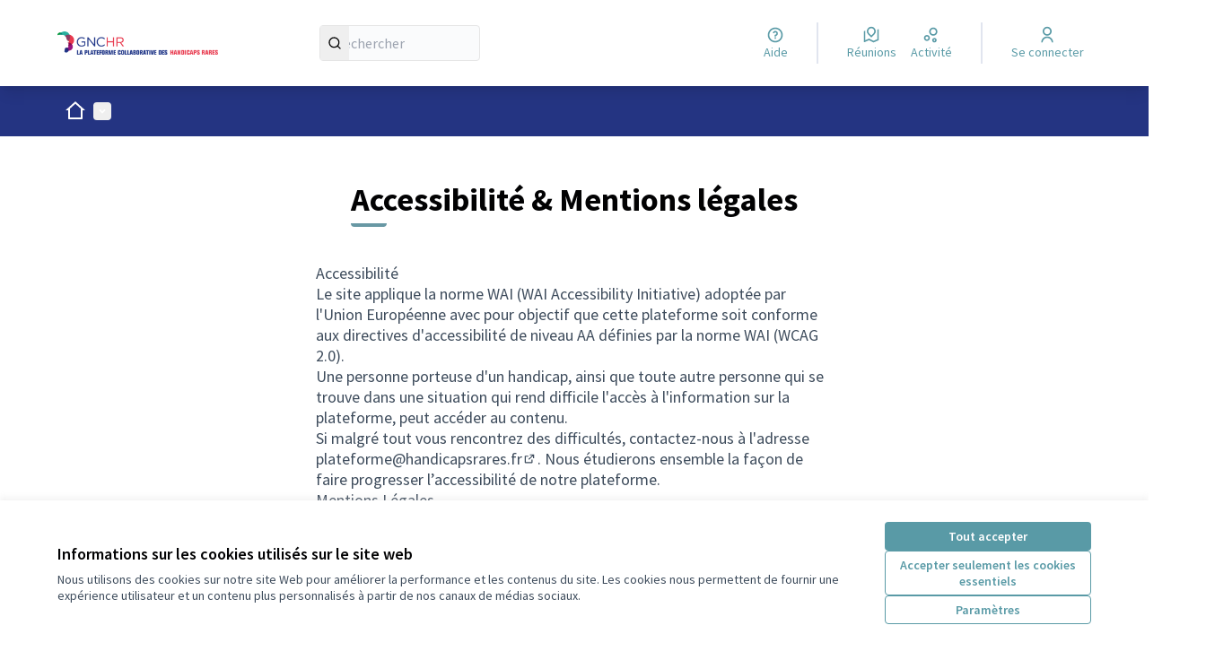

--- FILE ---
content_type: text/html; charset=utf-8
request_url: https://plateforme.handicapsrares.fr/pages/accessibility
body_size: 12362
content:

<!DOCTYPE html>
<html lang="fr" dir="ltr" class="no-js">
  <head>
    <title>Accessibilité &amp; Mentions légales - Plateforme Handicaps Rares</title>
    <meta name="csrf-param" content="authenticity_token" />
<meta name="csrf-token" content="JQg5UeAfjoagIKi0Adn88oBEj7kRQqLGMcPkso_ianiyafyaR_PelljZ4PTeepmTPBLgLiL6bzxLUtYKevsc2g" />

<meta name="viewport" content="width=device-width, initial-scale=1.0">
  <link rel="alternate" href="https://plateforme.handicapsrares.fr/pages/accessibility?format=html&amp;locale=fr" hreflang="fr">

<meta name="twitter:card" content="summary_large_image">
<meta name="twitter:site" content="@">
<meta name="twitter:title" content="Accessibilité &amp; Mentions légales - Plateforme Handicaps Rares">
<meta name="twitter:description" content="AccessibilitéLe site applique la norme WAI (WAI Accessibility Initiative) adoptée par l'Union Européenne avec pour objectif que cette plateforme soit conforme aux directives d'accessibilité de niveau AA définies par la norme WAI (WCAG 2.0).Une personne porteuse d'un handicap, ainsi que toute autre personne qui se trouve dans une situation qui rend difficile l'accès à l'information sur la plateforme, peut accéder au contenu.Si malgré tout vous rencontrez des difficultés, contactez-nous à l'adresse plateforme@handicapsrares.fr. Nous étudierons ensemble la façon de faire progresser l’accessibilité de notre plateforme.Mentions LégalesÉditeur/Propriétaire : Groupement National de Coopération Handicaps Rares (GNCHR)Siège : 3 rue de Metz, 75010 ParisTél. : 01 40 19 14 73Courriel : contact@gnchr.frDirection de la publicationNom : SEBILOPrénom : GwénaëlleAdresse : 3 rue de Metz, 75010 ParisTél. : 01 40 19 14 73Courriel : contact@gnchr.frConception/réalisationOpen Source Politics grâce au logiciel libre de démocratie participative Decidim.Vous pouvez trouver son code source sur https://github.com/OpenSourcePolitics/decidim.Hébergement : OVH SAS, 2 rue Kellermann, 59100 RoubaixIllustrations : pas de crédits">
<meta name="twitter:image" content="https://plateforme.handicapsrares.fr/rails/active_storage/blobs/redirect/eyJfcmFpbHMiOnsibWVzc2FnZSI6IkJBaHBBb1lGIiwiZXhwIjpudWxsLCJwdXIiOiJibG9iX2lkIn19--5ca4353ac993c97008cdf4026c811dfc73b36440/Capture_d_e%CC%81cran_2020-11-06_a%CC%80_13.29.58.png">

<meta property="og:url" content="https://plateforme.handicapsrares.fr/pages/accessibility">
<meta property="og:type" content="article">
<meta property="og:title" content="Accessibilité &amp; Mentions légales - Plateforme Handicaps Rares">
<meta property="og:description" content="AccessibilitéLe site applique la norme WAI (WAI Accessibility Initiative) adoptée par l'Union Européenne avec pour objectif que cette plateforme soit conforme aux directives d'accessibilité de niveau AA définies par la norme WAI (WCAG 2.0).Une personne porteuse d'un handicap, ainsi que toute autre personne qui se trouve dans une situation qui rend difficile l'accès à l'information sur la plateforme, peut accéder au contenu.Si malgré tout vous rencontrez des difficultés, contactez-nous à l'adresse plateforme@handicapsrares.fr. Nous étudierons ensemble la façon de faire progresser l’accessibilité de notre plateforme.Mentions LégalesÉditeur/Propriétaire : Groupement National de Coopération Handicaps Rares (GNCHR)Siège : 3 rue de Metz, 75010 ParisTél. : 01 40 19 14 73Courriel : contact@gnchr.frDirection de la publicationNom : SEBILOPrénom : GwénaëlleAdresse : 3 rue de Metz, 75010 ParisTél. : 01 40 19 14 73Courriel : contact@gnchr.frConception/réalisationOpen Source Politics grâce au logiciel libre de démocratie participative Decidim.Vous pouvez trouver son code source sur https://github.com/OpenSourcePolitics/decidim.Hébergement : OVH SAS, 2 rue Kellermann, 59100 RoubaixIllustrations : pas de crédits">
<meta property="og:image" content="https://plateforme.handicapsrares.fr/rails/active_storage/blobs/redirect/eyJfcmFpbHMiOnsibWVzc2FnZSI6IkJBaHBBb1lGIiwiZXhwIjpudWxsLCJwdXIiOiJibG9iX2lkIn19--5ca4353ac993c97008cdf4026c811dfc73b36440/Capture_d_e%CC%81cran_2020-11-06_a%CC%80_13.29.58.png">

  <meta name="theme-color" content='#243482'>

<link rel="icon" href="https://decidim.storage.opensourcepolitics.eu/handicapsrares-fr-plateforme--de/ucscep7g9ziklv9b9ieq7sttphkk?response-content-disposition=inline%3B%20filename%3D%22GNCHR_tete.ico%22%3B%20filename%2A%3DUTF-8%27%27GNCHR_t%25C3%25AAte.ico&amp;response-content-type=image%2Fvnd.microsoft.icon&amp;X-Amz-Algorithm=AWS4-HMAC-SHA256&amp;X-Amz-Credential=8aa43ef4-d00b-4d98-96e5-0a9c62d60567%2F20260127%2Fnot_applicable%2Fs3%2Faws4_request&amp;X-Amz-Date=20260127T094857Z&amp;X-Amz-Expires=604800&amp;X-Amz-SignedHeaders=host&amp;X-Amz-Signature=17d934310791035f3c5e48d8d58f6f54906755b1facb2deeb8561a24b3da577e" sizes="any" />
<link rel="icon" type="image/x-icon" href="https://decidim.storage.opensourcepolitics.eu/handicapsrares-fr-plateforme--de/wkh78ui6tcz03521jpf26pl5yj4g?response-content-disposition=inline%3B%20filename%3D%22GNCHR_tete.png%22%3B%20filename%2A%3DUTF-8%27%27GNCHR_t%25C3%25AAte.png&amp;response-content-type=image%2Fpng&amp;X-Amz-Algorithm=AWS4-HMAC-SHA256&amp;X-Amz-Credential=8aa43ef4-d00b-4d98-96e5-0a9c62d60567%2F20260127%2Fnot_applicable%2Fs3%2Faws4_request&amp;X-Amz-Date=20260127T094857Z&amp;X-Amz-Expires=604800&amp;X-Amz-SignedHeaders=host&amp;X-Amz-Signature=22a45d3d80bdf6e0d3ebfbebbf30273b887419054db53929fcbc46981d05b6d2" sizes="512x512" /><link rel="icon" type="image/x-icon" href="https://decidim.storage.opensourcepolitics.eu/handicapsrares-fr-plateforme--de/nb0qh62xndvl69mr6rijxsw4r4nm?response-content-disposition=inline%3B%20filename%3D%22GNCHR_tete.png%22%3B%20filename%2A%3DUTF-8%27%27GNCHR_t%25C3%25AAte.png&amp;response-content-type=image%2Fpng&amp;X-Amz-Algorithm=AWS4-HMAC-SHA256&amp;X-Amz-Credential=8aa43ef4-d00b-4d98-96e5-0a9c62d60567%2F20260127%2Fnot_applicable%2Fs3%2Faws4_request&amp;X-Amz-Date=20260127T094857Z&amp;X-Amz-Expires=604800&amp;X-Amz-SignedHeaders=host&amp;X-Amz-Signature=987457a9a5156cc4cece5f0b7062253f20ed3148c572cd1a79aea50b60363f8c" sizes="192x192" /><link rel="icon" type="image/x-icon" href="https://decidim.storage.opensourcepolitics.eu/handicapsrares-fr-plateforme--de/2zehxaiw4xixd2o3zzyrmnv8p5bh?response-content-disposition=inline%3B%20filename%3D%22GNCHR_tete.png%22%3B%20filename%2A%3DUTF-8%27%27GNCHR_t%25C3%25AAte.png&amp;response-content-type=image%2Fpng&amp;X-Amz-Algorithm=AWS4-HMAC-SHA256&amp;X-Amz-Credential=8aa43ef4-d00b-4d98-96e5-0a9c62d60567%2F20260127%2Fnot_applicable%2Fs3%2Faws4_request&amp;X-Amz-Date=20260127T094857Z&amp;X-Amz-Expires=604800&amp;X-Amz-SignedHeaders=host&amp;X-Amz-Signature=e2c37c49e8faf7f09f2b99502eb864bfc3cbd4ed466b9920bad8316dd431bbc5" sizes="180x180" /><link rel="icon" type="image/x-icon" href="https://decidim.storage.opensourcepolitics.eu/handicapsrares-fr-plateforme--de/iio4ytuaeujleg732b2bvr9jjz88?response-content-disposition=inline%3B%20filename%3D%22GNCHR_tete.png%22%3B%20filename%2A%3DUTF-8%27%27GNCHR_t%25C3%25AAte.png&amp;response-content-type=image%2Fpng&amp;X-Amz-Algorithm=AWS4-HMAC-SHA256&amp;X-Amz-Credential=8aa43ef4-d00b-4d98-96e5-0a9c62d60567%2F20260127%2Fnot_applicable%2Fs3%2Faws4_request&amp;X-Amz-Date=20260127T094857Z&amp;X-Amz-Expires=604800&amp;X-Amz-SignedHeaders=host&amp;X-Amz-Signature=4abb21b4e734f1bc47c69664ae6cd4b5f95af92a5c64d2793e31736d7fe1a72e" sizes="32x32" />
<link rel="apple-touch-icon" type="image/png" href="https://decidim.storage.opensourcepolitics.eu/handicapsrares-fr-plateforme--de/2zehxaiw4xixd2o3zzyrmnv8p5bh?response-content-disposition=inline%3B%20filename%3D%22GNCHR_tete.png%22%3B%20filename%2A%3DUTF-8%27%27GNCHR_t%25C3%25AAte.png&amp;response-content-type=image%2Fpng&amp;X-Amz-Algorithm=AWS4-HMAC-SHA256&amp;X-Amz-Credential=8aa43ef4-d00b-4d98-96e5-0a9c62d60567%2F20260127%2Fnot_applicable%2Fs3%2Faws4_request&amp;X-Amz-Date=20260127T094857Z&amp;X-Amz-Expires=604800&amp;X-Amz-SignedHeaders=host&amp;X-Amz-Signature=e2c37c49e8faf7f09f2b99502eb864bfc3cbd4ed466b9920bad8316dd431bbc5" />
<link rel="manifest" href="/manifest.webmanifest">





<link rel="stylesheet" href="/decidim-packs/css/decidim_core-cfccf715.css" media="all" />
<link rel="stylesheet" href="/decidim-packs/css/decidim_overrides-29bc4646.css" media="all" />
<link rel="stylesheet" href="/decidim-packs/css/decidim_decidim_awesome-97cf7889.css" media="all" />



<style media="all">
:root{
  --primary: #243482;--primary-rgb: 36 52 130;--tertiary: #6898a4;--tertiary-rgb: 104 152 164;--secondary: #599aa6;--secondary-rgb: 89 154 166;
}
</style>



<script src="https://tarteaucitron.io/load.js?domain=plateforme.handicapsrares.fr&uuid=591090037b3bd26934cd5b622f39084ab72e9b05"></script>

<style>
/*Modifier le texte de la bannière d'accueil*/
.hero__title {
    color: var(--primary)
}
</style>



<style media="all">
  /*Modifier le texte de la bannière d'accueil*/
.hero__title {
    color: var(--primary)
}
</style>



  </head>

  <body class="text-black text-md form-defaults">
    <!--noindex--><!--googleoff: all-->
    <a class="layout-container__skip" href="#content">Passer au contenu principal</a>
    <div id="dc-dialog-wrapper" class="cookies__container" data-nosnippet role="region" hidden>
  <div class="cookies">
    <div class="cookies__left">
      <div>
        <div class="h5">
          Informations sur les cookies utilisés sur le site web
        </div>
        <p>
          Nous utilisons des cookies sur notre site Web pour améliorer la performance et les contenus du site. Les cookies nous permettent de fournir une expérience utilisateur et un contenu plus personnalisés à partir de nos canaux de médias sociaux.
        </p>
      </div>
    </div>
    <div class="cookies__right">
      <button id="dc-dialog-accept" class="button button__sm button__secondary">
        Tout accepter
      </button>
      <button id="dc-dialog-reject" class="button button__sm button__transparent-secondary">
        Accepter seulement les cookies essentiels
      </button>
      <button id="dc-dialog-settings" class="button button__sm button__transparent-secondary" data-dialog-open="dc-modal">
        Paramètres
      </button>
    </div>
  </div>
</div>


<div id="dc-modal" data-dialog="dc-modal"><div id="dc-modal-content"><button type="button" data-dialog-close="dc-modal" data-dialog-closable="" aria-label="Fermer la fenêtre de dialogue">&times</button>
  <div data-dialog-container>
    <h2 id="dialog-title-dc-modal" tabindex="-1" data-dialog-title>Paramètres des cookies</h2>
    <div>
      <p id="dialog-desc-dc-modal">
        Nous utilisons des cookies pour assurer les fonctionnalités de base du site Web et pour améliorer votre expérience en ligne. Vous pouvez configurer et accepter l'utilisation des cookies et modifier vos options de consentement à tout moment.
      </p>
      <div class="mt-8" data-component="accordion" data-multiselectable="false">
        
          <div class="cookies__category" data-id="essential">
  <div class="cookies__category-trigger">
    <label for="dc-essential" class="cookies__category-toggle">
      <input
        checked="checked"
        id="dc-essential"
        type="checkbox"
        name="essential"
        disabled>
      <span class="sr-only">Activer/désactiver Essentiels</span>
      <span class="cookies__category-toggle-content"></span>
      <svg width="1em" height="1em" role="img" aria-hidden="true" class="cookies__category-toggle-icon"><use href="/decidim-packs/media/images/remixicon.symbol-e643e553623ffcd49f94.svg#ri-check-line"></use></svg>
      <svg width="1em" height="1em" role="img" aria-hidden="true" class="cookies__category-toggle-icon"><use href="/decidim-packs/media/images/remixicon.symbol-e643e553623ffcd49f94.svg#ri-close-line"></use></svg>
    </label>

    <div id="accordion-trigger-essential" data-controls="accordion-panel-essential" aria-labelledby="accordion-title-essential">
      <h3 id="accordion-title-essential" class="cookies__category-trigger-title">
        Essentiels
      </h3>

      <span>
        <svg width="1em" height="1em" role="img" aria-hidden="true" class="cookies__category-trigger-arrow"><use href="/decidim-packs/media/images/remixicon.symbol-e643e553623ffcd49f94.svg#ri-arrow-down-s-line"></use></svg>
        <svg width="1em" height="1em" role="img" aria-hidden="true" class="cookies__category-trigger-arrow"><use href="/decidim-packs/media/images/remixicon.symbol-e643e553623ffcd49f94.svg#ri-arrow-up-s-line"></use></svg>
      </span>
    </div>

  </div>

  <div id="accordion-panel-essential" class="cookies__category-panel" aria-hidden="true">
    <p>Ces cookies permettent le fonctionnement essentiel du site Web et aident à sécuriser ses utilisateurs. Ils sont automatiquement enregistrés dans le navigateur et ne peuvent pas être désactivés.</p>

    
    <div>
      <div class="cookies__category-panel__tr">
        <div class="cookies__category-panel__th">
          Type
        </div>
        <div class="cookies__category-panel__th">
          Nom
        </div>
        <div class="cookies__category-panel__th">
          Service
        </div>
        <div class="cookies__category-panel__th">
          Description
        </div>
      </div>

      
        <div class="cookies__category-panel__tr">
          <div class="cookies__category-panel__td">
            Cookie
          </div>
          <div class="cookies__category-panel__td">
            _session_id
          </div>
          <div class="cookies__category-panel__td">
            Ce site web
          </div>
          <div class="cookies__category-panel__td">
            Permet aux sites Web de se souvenir de l'utilisateur au sein d'un même site lorsqu'il navigue d'une page à l'autre.
          </div>
        </div>
      
        <div class="cookies__category-panel__tr">
          <div class="cookies__category-panel__td">
            Cookie
          </div>
          <div class="cookies__category-panel__td">
            decidim-consent
          </div>
          <div class="cookies__category-panel__td">
            Ce site web
          </div>
          <div class="cookies__category-panel__td">
            Stocke des informations sur les cookies autorisés par l'utilisateur sur ce site web.
          </div>
        </div>
      
        <div class="cookies__category-panel__tr">
          <div class="cookies__category-panel__td">
            Sauvegarde Locale
          </div>
          <div class="cookies__category-panel__td">
            pwaInstallPromptSeen
          </div>
          <div class="cookies__category-panel__td">
            Ce site web
          </div>
          <div class="cookies__category-panel__td">
            Stocke l'état si la notification d'installation de l'application web progressive (PWA) a déjà été vue par l'utilisateur.
          </div>
        </div>
      
    </div>
    
  </div>
</div>

        
          <div class="cookies__category" data-id="preferences">
  <div class="cookies__category-trigger">
    <label for="dc-preferences" class="cookies__category-toggle">
      <input
        
        id="dc-preferences"
        type="checkbox"
        name="preferences"
        >
      <span class="sr-only">Activer/désactiver Préférences</span>
      <span class="cookies__category-toggle-content"></span>
      <svg width="1em" height="1em" role="img" aria-hidden="true" class="cookies__category-toggle-icon"><use href="/decidim-packs/media/images/remixicon.symbol-e643e553623ffcd49f94.svg#ri-check-line"></use></svg>
      <svg width="1em" height="1em" role="img" aria-hidden="true" class="cookies__category-toggle-icon"><use href="/decidim-packs/media/images/remixicon.symbol-e643e553623ffcd49f94.svg#ri-close-line"></use></svg>
    </label>

    <div id="accordion-trigger-preferences" data-controls="accordion-panel-preferences" aria-labelledby="accordion-title-preferences">
      <h3 id="accordion-title-preferences" class="cookies__category-trigger-title">
        Préférences
      </h3>

      <span>
        <svg width="1em" height="1em" role="img" aria-hidden="true" class="cookies__category-trigger-arrow"><use href="/decidim-packs/media/images/remixicon.symbol-e643e553623ffcd49f94.svg#ri-arrow-down-s-line"></use></svg>
        <svg width="1em" height="1em" role="img" aria-hidden="true" class="cookies__category-trigger-arrow"><use href="/decidim-packs/media/images/remixicon.symbol-e643e553623ffcd49f94.svg#ri-arrow-up-s-line"></use></svg>
      </span>
    </div>

  </div>

  <div id="accordion-panel-preferences" class="cookies__category-panel" aria-hidden="true">
    <p>Ces cookies permettent au site Web de se souvenir des choix que vous avez faits par le passé sur ce site pour offrir une expérience plus personnalisée aux utilisateurs du site.</p>

    
  </div>
</div>

        
          <div class="cookies__category" data-id="analytics">
  <div class="cookies__category-trigger">
    <label for="dc-analytics" class="cookies__category-toggle">
      <input
        
        id="dc-analytics"
        type="checkbox"
        name="analytics"
        >
      <span class="sr-only">Activer/désactiver Analyses et statistiques</span>
      <span class="cookies__category-toggle-content"></span>
      <svg width="1em" height="1em" role="img" aria-hidden="true" class="cookies__category-toggle-icon"><use href="/decidim-packs/media/images/remixicon.symbol-e643e553623ffcd49f94.svg#ri-check-line"></use></svg>
      <svg width="1em" height="1em" role="img" aria-hidden="true" class="cookies__category-toggle-icon"><use href="/decidim-packs/media/images/remixicon.symbol-e643e553623ffcd49f94.svg#ri-close-line"></use></svg>
    </label>

    <div id="accordion-trigger-analytics" data-controls="accordion-panel-analytics" aria-labelledby="accordion-title-analytics">
      <h3 id="accordion-title-analytics" class="cookies__category-trigger-title">
        Analyses et statistiques
      </h3>

      <span>
        <svg width="1em" height="1em" role="img" aria-hidden="true" class="cookies__category-trigger-arrow"><use href="/decidim-packs/media/images/remixicon.symbol-e643e553623ffcd49f94.svg#ri-arrow-down-s-line"></use></svg>
        <svg width="1em" height="1em" role="img" aria-hidden="true" class="cookies__category-trigger-arrow"><use href="/decidim-packs/media/images/remixicon.symbol-e643e553623ffcd49f94.svg#ri-arrow-up-s-line"></use></svg>
      </span>
    </div>

  </div>

  <div id="accordion-panel-analytics" class="cookies__category-panel" aria-hidden="true">
    <p>Ces cookies sont utilisés pour mesurer et analyser le public du site afin de l'améliorer.</p>

    
  </div>
</div>

        
          <div class="cookies__category" data-id="marketing">
  <div class="cookies__category-trigger">
    <label for="dc-marketing" class="cookies__category-toggle">
      <input
        
        id="dc-marketing"
        type="checkbox"
        name="marketing"
        >
      <span class="sr-only">Activer/désactiver Marketing</span>
      <span class="cookies__category-toggle-content"></span>
      <svg width="1em" height="1em" role="img" aria-hidden="true" class="cookies__category-toggle-icon"><use href="/decidim-packs/media/images/remixicon.symbol-e643e553623ffcd49f94.svg#ri-check-line"></use></svg>
      <svg width="1em" height="1em" role="img" aria-hidden="true" class="cookies__category-toggle-icon"><use href="/decidim-packs/media/images/remixicon.symbol-e643e553623ffcd49f94.svg#ri-close-line"></use></svg>
    </label>

    <div id="accordion-trigger-marketing" data-controls="accordion-panel-marketing" aria-labelledby="accordion-title-marketing">
      <h3 id="accordion-title-marketing" class="cookies__category-trigger-title">
        Marketing
      </h3>

      <span>
        <svg width="1em" height="1em" role="img" aria-hidden="true" class="cookies__category-trigger-arrow"><use href="/decidim-packs/media/images/remixicon.symbol-e643e553623ffcd49f94.svg#ri-arrow-down-s-line"></use></svg>
        <svg width="1em" height="1em" role="img" aria-hidden="true" class="cookies__category-trigger-arrow"><use href="/decidim-packs/media/images/remixicon.symbol-e643e553623ffcd49f94.svg#ri-arrow-up-s-line"></use></svg>
      </span>
    </div>

  </div>

  <div id="accordion-panel-marketing" class="cookies__category-panel" aria-hidden="true">
    <p>Ces cookies recueillent des informations sur la façon dont vous utilisez le site Web et peuvent être utilisés pour vous offrir un marketing plus personnalisé sur les différents sites Web que vous utilisez.</p>

    
  </div>
</div>

        
      </div>
    </div>
  </div>

  <div data-dialog-actions>
    <button id="dc-modal-accept" class="button button__sm md:button__lg button__transparent-secondary" data-dialog-close="dc-modal">
      Tout accepter
    </button>
    <button id="dc-modal-reject" class="button button__sm md:button__lg button__transparent-secondary" data-dialog-close="dc-modal">
      Accepter seulement les cookies essentiels
    </button>
    <button id="dc-modal-save" class="button button__sm md:button__lg button__secondary" data-dialog-close="dc-modal">
      <span>Enregistrer les paramètres</span>
      <svg width="1em" height="1em" role="img" aria-hidden="true"><use href="/decidim-packs/media/images/remixicon.symbol-e643e553623ffcd49f94.svg#ri-save-line"></use></svg>
    </button>
  </div>
</div></div>


    <!--googleon: all--><!--/noindex-->

    
<div class="layout-container">
  <header >
    <div id="sticky-header-container" data-sticky-header>
      
      
      <div class="js-offline-message hidden">
  <div class="flash flex-col alert" data-announcement="">
  

  <div class="flash__message">
    Désolé ! Votre réseau est hors ligne. Il s'agit d'une version antérieurement mise en cache de la page que vous visitez, dont le contenu n'est peut-être pas à jour.
  </div>
</div>

</div>
<script>
  document.addEventListener("DOMContentLoaded", () => {
    // show the banner if it is offline AND the offline-fallback is not displaying
    if (!navigator.onLine && !document.querySelector("#offline-fallback-html")) {
      document.querySelector(".js-offline-message").style.display = "block"
    }
  })
</script>

      
      <div id="main-bar" class="main-bar__container">
  <div class="main-bar">
    <div class="main-bar__logo">
      <div class="main-bar__logo-desktop">
          <a href="https://plateforme.handicapsrares.fr/">
      <img alt="Plateforme Handicaps Rares (Retour à l&#39;accueil)" src="https://decidim.storage.opensourcepolitics.eu/handicapsrares-fr-plateforme--de/fn0cazphmvt9judhlwo3ebrryd0k?response-content-disposition=inline%3B%20filename%3D%22GNCHR_Plateforme_HR2.png%22%3B%20filename%2A%3DUTF-8%27%27GNCHR_Plateforme_HR2.png&amp;response-content-type=image%2Fpng&amp;X-Amz-Algorithm=AWS4-HMAC-SHA256&amp;X-Amz-Credential=8aa43ef4-d00b-4d98-96e5-0a9c62d60567%2F20260127%2Fnot_applicable%2Fs3%2Faws4_request&amp;X-Amz-Date=20260127T094857Z&amp;X-Amz-Expires=604800&amp;X-Amz-SignedHeaders=host&amp;X-Amz-Signature=46ae1f02b35803fc260955b3a4eaf8cede6a440984f7b7c04569645a8abac09d" />
</a>
      </div>
      <div class="main-bar__logo-mobile">
          <a aria-label="Aller à la première page" href="https://plateforme.handicapsrares.fr/">
      <img alt="Plateforme Handicaps Rares (Retour à l&#39;accueil)" src="https://decidim.storage.opensourcepolitics.eu/handicapsrares-fr-plateforme--de/fn0cazphmvt9judhlwo3ebrryd0k?response-content-disposition=inline%3B%20filename%3D%22GNCHR_Plateforme_HR2.png%22%3B%20filename%2A%3DUTF-8%27%27GNCHR_Plateforme_HR2.png&amp;response-content-type=image%2Fpng&amp;X-Amz-Algorithm=AWS4-HMAC-SHA256&amp;X-Amz-Credential=8aa43ef4-d00b-4d98-96e5-0a9c62d60567%2F20260127%2Fnot_applicable%2Fs3%2Faws4_request&amp;X-Amz-Date=20260127T094857Z&amp;X-Amz-Expires=604800&amp;X-Amz-SignedHeaders=host&amp;X-Amz-Signature=46ae1f02b35803fc260955b3a4eaf8cede6a440984f7b7c04569645a8abac09d" />
</a>
      </div>
    </div>
    <div role="search" class="main-bar__search">
      <form id="form-search_topbar" action="/search" accept-charset="UTF-8" method="get">
  <input type="text" name="term" id="input-search" class="reset-defaults" placeholder="Rechercher" title="Rechercher" aria-label="Rechercher" />
  <button type="submit" aria-label="Rechercher">
    <svg width="1em" height="1em" role="img" aria-hidden="true"><use href="/decidim-packs/media/images/remixicon.symbol-e643e553623ffcd49f94.svg#ri-search-line"></use></svg>
  </button>
</form>
    </div>
    <div role="navigation" class="main-bar__links-desktop">
      <div>
  <a class="main-bar__links-desktop__item" aria-label="Aide" href="/pages">
    <svg width="1em" height="1em" role="img" aria-hidden="true"><use href="/decidim-packs/media/images/remixicon.symbol-e643e553623ffcd49f94.svg#ri-question-line"></use></svg><span>Aide</span>
</a></div>
<div class="main-bar__links-desktop__item-wrapper">
  <div>
      <a class="main-bar__links-desktop__item" aria-label="Réunions" href="/meetings/">
        <svg width="1em" height="1em" role="img" aria-hidden="true"><use href="/decidim-packs/media/images/remixicon.symbol-e643e553623ffcd49f94.svg#ri-road-map-line"></use></svg><span>Réunions</span>
</a>  </div>
  <div>
    <a class="main-bar__links-desktop__item" aria-label="Activité" href="/last_activities">
      <svg width="1em" height="1em" role="img" aria-hidden="true"><use href="/decidim-packs/media/images/remixicon.symbol-e643e553623ffcd49f94.svg#ri-bubble-chart-line"></use></svg><span>Activité</span>
</a>  </div>
</div>

  <div>
    <a class="main-bar__links-desktop__item" aria-label="Se connecter" href="/users/sign_in">
      <svg width="1em" height="1em" role="img" aria-hidden="true"><use href="/decidim-packs/media/images/remixicon.symbol-e643e553623ffcd49f94.svg#ri-user-line"></use></svg><span>Se connecter</span>
</a>  </div>

    </div>
    <div class="main-bar__menu-mobile">
      <button id="main-dropdown-summary-mobile" class="main-bar__links-mobile__trigger p-0"
                                          data-component="dropdown"
                                          data-target="dropdown-menu-main-mobile">
  <svg width="1em" height="1em" role="img" aria-hidden="true"><use href="/decidim-packs/media/images/remixicon.symbol-e643e553623ffcd49f94.svg#ri-menu-line"></use></svg><span class="sr-only">Menu principal</span>
  <svg width="1em" height="1em" role="img" aria-hidden="true"><use href="/decidim-packs/media/images/remixicon.symbol-e643e553623ffcd49f94.svg#ri-close-line"></use></svg>
</button>

<div id="dropdown-menu-main-mobile" class="main-bar__links-mobile__dropdown main-bar__links-mobile__dropdown-before" aria-hidden="true">
  <div id="breadcrumb-main-dropdown-mobile" class="menu-bar__main-dropdown">
  <div class="menu-bar__main-dropdown__top">
    <div class="mb-8">
      <form id="form-search-mobile" class="filter-search" action="/search" accept-charset="UTF-8" method="get">
        <input type="text" name="term" id="input-search-mobile" class="reset-defaults" placeholder="Rechercher" title="Rechercher" aria-label="Rechercher" tabindex="0" />
        <button type="submit" aria-label="Rechercher">
            <svg width="1em" height="1em" role="img" aria-hidden="true"><use href="/decidim-packs/media/images/remixicon.symbol-e643e553623ffcd49f94.svg#ri-search-line"></use></svg>
        </button>
</form>
    </div>
    <ul class="menu-bar__main-dropdown__top-menu"><li><a href="/"><span>Accueil</span> <svg width="1em" height="1em" role="img" aria-hidden="true"><use href="/decidim-packs/media/images/remixicon.symbol-e643e553623ffcd49f94.svg#ri-arrow-right-line"></use></svg></a></li><li><a href="/processes"><span>Concertations</span> <svg width="1em" height="1em" role="img" aria-hidden="true"><use href="/decidim-packs/media/images/remixicon.symbol-e643e553623ffcd49f94.svg#ri-arrow-right-line"></use></svg></a></li><li><a href="/assemblies"><span>Espaces</span> <svg width="1em" height="1em" role="img" aria-hidden="true"><use href="/decidim-packs/media/images/remixicon.symbol-e643e553623ffcd49f94.svg#ri-arrow-right-line"></use></svg></a></li><li><a href="/pages"><span>Aide</span> <svg width="1em" height="1em" role="img" aria-hidden="true"><use href="/decidim-packs/media/images/remixicon.symbol-e643e553623ffcd49f94.svg#ri-arrow-right-line"></use></svg></a></li></ul>
    
  </div>
  <div class="menu-bar__main-dropdown__bottom">
    <div class="menu-bar__main-dropdown__bottom-left">
      

    </div>
    <div class="menu-bar__main-dropdown__bottom-right">
      <div class="bg-background rounded p-4 space-y-3 text-sm [&_[data-activity]]:gap-4">
  <div class="activity__container">
  
    <div class="activity" data-activity>
  <p class="activity__time">
    il y a environ 2 mois
  </p>
  <div class="activity__content">
    <div>
      
        <p>
          <svg width="1em" height="1em" role="img" aria-hidden="true"><use href="/decidim-packs/media/images/remixicon.symbol-e643e553623ffcd49f94.svg#ri-pen-nib-line"></use></svg>
          Nouvel article :
        </p>
      
      <a href="/assemblies/ComGN/f/356/posts/250">
        Trame Rapport d&#39;activité 2025
      </a>
    </div>
    
      <span>
        <a href="/assemblies/ComGN">Communication du GNCHR</a>
      </span>
    
  </div>
  
    <div class="activity__author">
      <p class="author" data-author="true" data-remote-tooltip="true" data-tooltip-url="/profiles/jacqueline_ilic/tooltip">
  <span class="author__container">
    
      <span class="author__avatar-container">
  
    <a href="/profiles/jacqueline_ilic">
      <img alt="Avatar: Jacqueline ILIC" class="author__avatar" src="https://decidim.storage.opensourcepolitics.eu/handicapsrares-fr-plateforme--de/o5uduiovmdhr25xtjgyogeyhycyg?response-content-disposition=inline%3B%20filename%3D%22jacqueline_ilic.png%22%3B%20filename%2A%3DUTF-8%27%27jacqueline_ilic.png&amp;response-content-type=image%2Fpng&amp;X-Amz-Algorithm=AWS4-HMAC-SHA256&amp;X-Amz-Credential=8aa43ef4-d00b-4d98-96e5-0a9c62d60567%2F20260126%2Fnot_applicable%2Fs3%2Faws4_request&amp;X-Amz-Date=20260126T061431Z&amp;X-Amz-Expires=604800&amp;X-Amz-SignedHeaders=host&amp;X-Amz-Signature=a3636f3892c211bf50c382b0b519fb736cffeaa0de96bbbc44110012fe66a13b" />

    </a>
  
</span>

    
  </span>

  
</p>

    </div>
  
</div>

  
    <div class="activity" data-activity>
  <p class="activity__time">
    il y a environ un an
  </p>
  <div class="activity__content">
    <div>
      
        <p>
          <svg width="1em" height="1em" role="img" aria-hidden="true"><use href="/decidim-packs/media/images/remixicon.symbol-e643e553623ffcd49f94.svg#ri-chat-new-line"></use></svg>
          Nouvelle proposition :
        </p>
      
      <a href="/assemblies/AuRA-AH/f/437/proposals/1971">
        Saisie des ULIS dans l&#39;annuaire ?
      </a>
    </div>
    
      <span>
        <a href="/assemblies/AuRA-AH">Annuaire handicap en Auvergne Rhône-Alpes </a>
      </span>
    
  </div>
  
    <div class="activity__author">
      <p class="author" data-author="true" data-remote-tooltip="true" data-tooltip-url="/profiles/aude_delavernhe/tooltip">
  <span class="author__container">
    
      <span class="author__avatar-container">
  
    <a href="/profiles/aude_delavernhe">
      <img alt="Avatar: Aude DELAVERNHE" class="author__avatar" src="https://plateforme.handicapsrares.fr/decidim-packs/media/images/default-avatar-0a4d6d53a83dd7692aee.svg" />

    </a>
  
</span>

    
  </span>

  
</p>

    </div>
  
</div>

  
    <div class="activity" data-activity>
  <p class="activity__time">
    il y a environ un an
  </p>
  <div class="activity__content">
    <div>
      
        <p>
          <svg width="1em" height="1em" role="img" aria-hidden="true"><use href="/decidim-packs/media/images/remixicon.symbol-e643e553623ffcd49f94.svg#ri-map-pin-line"></use></svg>
          Nouvelle rencontre :
        </p>
      
      <a href="/assemblies/MediateamClub/f/384/meetings/374">
        Club utilisateur du 6 décembre 2024
      </a>
    </div>
    
      <span>
        <a href="/assemblies/MediateamClub">MEDIATEAM - Club utilisateurs</a>
      </span>
    
  </div>
  
    <div class="activity__author">
      
    </div>
  
</div>

  
    <div class="activity" data-activity>
  <p class="activity__time">
    il y a plus d'un an
  </p>
  <div class="activity__content">
    <div>
      
        <p>
          <svg width="1em" height="1em" role="img" aria-hidden="true"><use href="/decidim-packs/media/images/remixicon.symbol-e643e553623ffcd49f94.svg#ri-chat-new-line"></use></svg>
          Nouvelle proposition :
        </p>
      
      <a href="/assemblies/AuRA-AH/f/437/proposals/1898">
        Classement des catégories
      </a>
    </div>
    
      <span>
        <a href="/assemblies/AuRA-AH">Annuaire handicap en Auvergne Rhône-Alpes </a>
      </span>
    
  </div>
  
    <div class="activity__author">
      <p class="author" data-author="true" data-remote-tooltip="true" data-tooltip-url="/profiles/aude_delavernhe/tooltip">
  <span class="author__container">
    
      <span class="author__avatar-container">
  
    <a href="/profiles/aude_delavernhe">
      <img alt="Avatar: Aude DELAVERNHE" class="author__avatar" src="https://plateforme.handicapsrares.fr/decidim-packs/media/images/default-avatar-0a4d6d53a83dd7692aee.svg" />

    </a>
  
</span>

    
  </span>

  
</p>

    </div>
  
</div>

  
</div>

</div>
<a class="mt-2.5 button button__text-secondary" href="/assemblies/ERHRNOpolyhandicap/f/194/last_activities">
  <span>Dernière Activité</span><svg width="1em" height="1em" role="img" aria-hidden="true"><use href="/decidim-packs/media/images/remixicon.symbol-e643e553623ffcd49f94.svg#ri-arrow-right-line"></use></svg>
</a>

    </div>
  </div>
</div>

</div>

  <a class="main-bar__links-mobile__login" href="/users/sign_in">
    <svg width="1em" height="1em" role="img" aria-hidden="true"><use href="/decidim-packs/media/images/remixicon.symbol-e643e553623ffcd49f94.svg#ri-user-line"></use></svg><span>Se connecter</span>
</a>

    </div>
    
  </div>
</div>

    </div>
    <div id="menu-bar-container">
      <div id="menu-bar" class="menu-bar__container">
  <div class="menu-bar">

    <div class="menu-bar__breadcrumb-desktop">
      <div class="menu-bar__breadcrumb-desktop__dropdown-wrapper" onmouseenter="document.getElementById('main-dropdown-menu').classList.remove('no-animation')">
  <a class="menu-bar__breadcrumb-desktop__dropdown-trigger" onmouseenter="document.getElementById(&#39;main-dropdown-summary&#39;).click()" href="https://plateforme.handicapsrares.fr/">
    <svg width="1em" height="1em" role="img" aria-hidden="true" class="pointer-events-none"><use href="/decidim-packs/media/images/remixicon.symbol-e643e553623ffcd49f94.svg#ri-home-2-line"></use></svg><span class="sr-only">Accueil</span>
</a>  <button id="main-dropdown-summary" class="menu-bar__breadcrumb-desktop__dropdown-trigger" data-component="dropdown" data-hover="true" data-target="main-dropdown-menu">
    <svg width="1em" height="1em" role="img" aria-hidden="true"><use href="/decidim-packs/media/images/remixicon.symbol-e643e553623ffcd49f94.svg#ri-arrow-drop-down-line"></use></svg><span class="sr-only">Menu principal</span>
  </button>
</div>

<div id="main-dropdown-menu" class="menu-bar__breadcrumb-desktop__dropdown-content no-animation" aria-hidden="true">
  <div id="breadcrumb-main-dropdown-desktop" class="menu-bar__main-dropdown">
  <div class="menu-bar__main-dropdown__left">
    <div class="menu-bar__main-dropdown__left-top">
      <h3 class="menu-bar__main-dropdown__title">Bienvenue sur la plate-forme participative de Plateforme Handicaps Rares.</h3>
<p class="menu-bar__main-dropdown__subtitle">Construisons une société plus ouverte, transparente et collaborative.<br /> Rejoignez le mouvement, participez et décidez, ensemble.</p>

    </div>
    

    <div class="bg-background rounded p-4 space-y-3 text-sm [&_[data-activity]]:gap-4">
  <div class="activity__container">
  
    <div class="activity" data-activity>
  <p class="activity__time">
    il y a environ 2 mois
  </p>
  <div class="activity__content">
    <div>
      
        <p>
          <svg width="1em" height="1em" role="img" aria-hidden="true"><use href="/decidim-packs/media/images/remixicon.symbol-e643e553623ffcd49f94.svg#ri-pen-nib-line"></use></svg>
          Nouvel article :
        </p>
      
      <a href="/assemblies/ComGN/f/356/posts/250">
        Trame Rapport d&#39;activité 2025
      </a>
    </div>
    
      <span>
        <a href="/assemblies/ComGN">Communication du GNCHR</a>
      </span>
    
  </div>
  
    <div class="activity__author">
      <p class="author" data-author="true" data-remote-tooltip="true" data-tooltip-url="/profiles/jacqueline_ilic/tooltip">
  <span class="author__container">
    
      <span class="author__avatar-container">
  
    <a href="/profiles/jacqueline_ilic">
      <img alt="Avatar: Jacqueline ILIC" class="author__avatar" src="https://decidim.storage.opensourcepolitics.eu/handicapsrares-fr-plateforme--de/o5uduiovmdhr25xtjgyogeyhycyg?response-content-disposition=inline%3B%20filename%3D%22jacqueline_ilic.png%22%3B%20filename%2A%3DUTF-8%27%27jacqueline_ilic.png&amp;response-content-type=image%2Fpng&amp;X-Amz-Algorithm=AWS4-HMAC-SHA256&amp;X-Amz-Credential=8aa43ef4-d00b-4d98-96e5-0a9c62d60567%2F20260126%2Fnot_applicable%2Fs3%2Faws4_request&amp;X-Amz-Date=20260126T061431Z&amp;X-Amz-Expires=604800&amp;X-Amz-SignedHeaders=host&amp;X-Amz-Signature=a3636f3892c211bf50c382b0b519fb736cffeaa0de96bbbc44110012fe66a13b" />

    </a>
  
</span>

    
  </span>

  
</p>

    </div>
  
</div>

  
    <div class="activity" data-activity>
  <p class="activity__time">
    il y a environ un an
  </p>
  <div class="activity__content">
    <div>
      
        <p>
          <svg width="1em" height="1em" role="img" aria-hidden="true"><use href="/decidim-packs/media/images/remixicon.symbol-e643e553623ffcd49f94.svg#ri-chat-new-line"></use></svg>
          Nouvelle proposition :
        </p>
      
      <a href="/assemblies/AuRA-AH/f/437/proposals/1971">
        Saisie des ULIS dans l&#39;annuaire ?
      </a>
    </div>
    
      <span>
        <a href="/assemblies/AuRA-AH">Annuaire handicap en Auvergne Rhône-Alpes </a>
      </span>
    
  </div>
  
    <div class="activity__author">
      <p class="author" data-author="true" data-remote-tooltip="true" data-tooltip-url="/profiles/aude_delavernhe/tooltip">
  <span class="author__container">
    
      <span class="author__avatar-container">
  
    <a href="/profiles/aude_delavernhe">
      <img alt="Avatar: Aude DELAVERNHE" class="author__avatar" src="https://plateforme.handicapsrares.fr/decidim-packs/media/images/default-avatar-0a4d6d53a83dd7692aee.svg" />

    </a>
  
</span>

    
  </span>

  
</p>

    </div>
  
</div>

  
    <div class="activity" data-activity>
  <p class="activity__time">
    il y a environ un an
  </p>
  <div class="activity__content">
    <div>
      
        <p>
          <svg width="1em" height="1em" role="img" aria-hidden="true"><use href="/decidim-packs/media/images/remixicon.symbol-e643e553623ffcd49f94.svg#ri-map-pin-line"></use></svg>
          Nouvelle rencontre :
        </p>
      
      <a href="/assemblies/MediateamClub/f/384/meetings/374">
        Club utilisateur du 6 décembre 2024
      </a>
    </div>
    
      <span>
        <a href="/assemblies/MediateamClub">MEDIATEAM - Club utilisateurs</a>
      </span>
    
  </div>
  
    <div class="activity__author">
      
    </div>
  
</div>

  
    <div class="activity" data-activity>
  <p class="activity__time">
    il y a plus d'un an
  </p>
  <div class="activity__content">
    <div>
      
        <p>
          <svg width="1em" height="1em" role="img" aria-hidden="true"><use href="/decidim-packs/media/images/remixicon.symbol-e643e553623ffcd49f94.svg#ri-chat-new-line"></use></svg>
          Nouvelle proposition :
        </p>
      
      <a href="/assemblies/AuRA-AH/f/437/proposals/1898">
        Classement des catégories
      </a>
    </div>
    
      <span>
        <a href="/assemblies/AuRA-AH">Annuaire handicap en Auvergne Rhône-Alpes </a>
      </span>
    
  </div>
  
    <div class="activity__author">
      <p class="author" data-author="true" data-remote-tooltip="true" data-tooltip-url="/profiles/aude_delavernhe/tooltip">
  <span class="author__container">
    
      <span class="author__avatar-container">
  
    <a href="/profiles/aude_delavernhe">
      <img alt="Avatar: Aude DELAVERNHE" class="author__avatar" src="https://plateforme.handicapsrares.fr/decidim-packs/media/images/default-avatar-0a4d6d53a83dd7692aee.svg" />

    </a>
  
</span>

    
  </span>

  
</p>

    </div>
  
</div>

  
</div>

</div>
<a class="mt-2.5 button button__text-secondary" href="/assemblies/ERHRNOpolyhandicap/f/194/last_activities">
  <span>Dernière Activité</span><svg width="1em" height="1em" role="img" aria-hidden="true"><use href="/decidim-packs/media/images/remixicon.symbol-e643e553623ffcd49f94.svg#ri-arrow-right-line"></use></svg>
</a>

  </div>
  <ul class="menu-bar__dropdown-menu"><li><a href="/"><span>Accueil</span> <svg width="1em" height="1em" role="img" aria-hidden="true"><use href="/decidim-packs/media/images/remixicon.symbol-e643e553623ffcd49f94.svg#ri-arrow-right-line"></use></svg></a></li><li><a href="/pages/sommaire5"><span>Personnes et familles</span> <svg width="1em" height="1em" role="img" aria-hidden="true"><use href="/decidim-packs/media/images/remixicon.symbol-e643e553623ffcd49f94.svg#ri-arrow-right-line"></use></svg></a></li><li><a href="/pages/sommaire6"><span>Associations</span> <svg width="1em" height="1em" role="img" aria-hidden="true"><use href="/decidim-packs/media/images/remixicon.symbol-e643e553623ffcd49f94.svg#ri-arrow-right-line"></use></svg></a></li><li><a href="/pages/sommaire7"><span>Professionnels</span> <svg width="1em" height="1em" role="img" aria-hidden="true"><use href="/decidim-packs/media/images/remixicon.symbol-e643e553623ffcd49f94.svg#ri-arrow-right-line"></use></svg></a></li><li><a href="/pages/cop8"><span>Communautés de pratiques</span> <svg width="1em" height="1em" role="img" aria-hidden="true"><use href="/decidim-packs/media/images/remixicon.symbol-e643e553623ffcd49f94.svg#ri-arrow-right-line"></use></svg></a></li></ul>
</div>

</div>



    </div>

    <div class="menu-bar__breadcrumb-mobile">
      <div class="menu-bar__breadcrumb-mobile__dropdown-trigger">
  <span class="inline-block w-full overflow-hidden text-ellipsis align-middle">
  </span>
</div>

    </div>

  </div>
</div>

    </div>
  </header>

  <div id="content" data-content>
    
      

      
  

  
<main class="layout-1col cols-6">
  

  <div class="text-center py-12">
    <h1 class="h1 decorator inline-block text-left">
      Accessibilité &amp; Mentions légales
    </h1>
  </div>

  <div class="page__container">
    

    <div class="editor-content">

      <div class="rich-text-display"><h1>Accessibilité</h1><p>Le site applique la norme WAI (WAI Accessibility Initiative) adoptée par l'Union Européenne avec pour objectif que cette plateforme soit conforme aux directives d'accessibilité de niveau AA définies par la norme WAI (WCAG 2.0).</p><p>Une personne porteuse d'un handicap, ainsi que toute autre personne qui se trouve dans une situation qui rend difficile l'accès à l'information sur la plateforme, peut accéder au contenu.</p><p>Si malgré tout vous rencontrez des difficultés, contactez-nous à l'adresse <a href="mailto:plateforme@handicapsrares.fr" target="_blank">plateforme@handicapsrares.fr</a>. Nous étudierons ensemble la façon de faire progresser l’accessibilité de notre plateforme.</p><h1>Mentions Légales</h1><p><u>Éditeur/Propriétaire : Groupement National de Coopération Handicaps Rares (GNCHR)</u></p><p>Siège : 3 rue de Metz, 75010 Paris</p><p>Tél. : 01 40 19 14 73</p><p>Courriel : <a href="mailto:contact@gnchr.fr" target="_blank">contact@gnchr.fr</a></p><p><u>Direction de la publication</u></p><p>Nom : SEBILO</p><p>Prénom : Gwénaëlle</p><p>Adresse : 3 rue de Metz, 75010 Paris</p><p>Tél. : 01 40 19 14 73</p><p>Courriel : <a href="mailto:contact@gnchr.fr" target="_blank">contact@gnchr.fr</a></p><p><u>Conception/réalisation</u></p><p>Open Source Politics grâce au logiciel libre de démocratie participative Decidim.</p><p>Vous pouvez trouver son code source sur <a href="https://github.com/OpenSourcePolitics/decidim" target="_blank">https://github.com/OpenSourcePolitics/decidim</a>.</p><p>Hébergement : OVH SAS, 2 rue Kellermann, 59100 Roubaix</p><p>Illustrations : pas de crédits</p></div>
    </div>

    
  </div>


</main>



  </div>

  <footer>
    <div class="main-footer">
  <div class="main-footer__top">
    <div class="lg:w-1/3">
      <div class="text-sm text-white prose">
  <p>Bienvenue sur la plate-forme participative de Plateforme Handicaps Rares.</p>
  <p>Construisons une société plus ouverte, transparente et collaborative.<br /> Rejoignez le mouvement, participez et décidez, ensemble.</p>
</div>

    </div>
    <div class="lg:w-2/3 grid grid-cols-1 gap-x-4 gap-y-10 lg:grid-cols-4 text-md text-white">
      <nav role="navigation" aria-label="Decidim"><h2 class="h5 mb-4">Decidim</h2><ul class="space-y-4 break-inside-avoid" role="menu"><li role="menuitem" class="font-semibold underline"><a href="/">Accueil</a></li><li role="menuitem" class="font-semibold underline"><a target="" href="/pages/sommaire5">Personnes et familles</a></li><li role="menuitem" class="font-semibold underline"><a target="" href="/pages/sommaire6">Associations</a></li><li role="menuitem" class="font-semibold underline"><a target="" href="/pages/sommaire7">Professionnels</a></li><li role="menuitem" class="font-semibold underline"><a target="" href="/pages/cop8">Communautés de pratiques</a></li></ul></nav>

<nav role="navigation" aria-label="Mon compte">
  <h2 class="h4 mb-4">Mon compte</h2>
  <ul class="space-y-4 break-inside-avoid">
        <li class="font-semibold underline"><a href="/users/sign_up">Créer un compte</a></li>
      <li class="font-semibold underline"><a href="/users/sign_in">Se connecter</a></li>
  </ul>
</nav>

<nav role="navigation" aria-label="Ressources">
  <h2 class="h4 mb-4">Ressources</h2>
  <ul class="space-y-4 break-inside-avoid">
    <li class="font-semibold underline"><a href="/last_activities">Activité</a></li>
      <li class="font-semibold underline"><a href="/meetings/">Réunions</a></li>
    <li class="font-semibold underline"><a href="/open-data/download">Télécharger les fichiers Open Data</a></li>
  </ul>
</nav>

<nav role="navigation" aria-label="Help">
  <h2 class="h4 mb-4">Aide</h2>
  <ul class="space-y-4 break-inside-avoid">
    
      <li class="font-semibold underline"><a href="/pages/information">Aide générale</a></li>
    
  </ul>
</nav>

    </div>
  </div>
  <div class="main-footer__down">
    <nav class="md:w-1/2 lg:w-auto" role="navigation" aria-label="Legal">
      <ul class="flex flex-col gap-6 md:flex-row md:gap-10 text-sm text-white [&_a]:underline">
  <li>
    <a href="/pages/terms-of-service">Conditions d&#39;utilisation</a>
  </li>
  <li>
    <a href="#" role="button" data-dialog-open="dc-modal">Paramètres des cookies</a>
  </li>
</ul>

    </nav>
    <nav class="w-full md:w-auto md:ml-auto" role="navigation" aria-label="Réseaux sociaux">
      <ul class="flex md:justify-between md:justify-start gap-6 text-sm text-white hover:[&_a]:opacity-50">
</ul>

    </nav>
    
  </div>
</div>

    <div class="mini-footer">
  <div class="mini-footer__content">
    <div>
      <a rel="decidim noopener noreferrer" href="https://decidim.org/" target="_blank" data-external-link="text-only">
        <img alt="Decidim.org (ouverture dans une nouvelle fenêtre)" class="max-h-8 block" src="/decidim-packs/media/images/decidim-logo-318879ac2f9a6dd9ab6b.svg" />
      </a>
      <p class="text-xs mt-2 [&_a]:underline">
        Site réalisé grâce au <a target="_blank" href="https://github.com/decidim/decidim">logiciel libre Decidim</a>.
      </p>
    </div>
    <a class="flex gap-1 hover:opacity-50" rel="license noopener noreferrer" href="http://creativecommons.org/licenses/by-sa/4.0/" target="_blank" data-external-link="text-only">
      <span class="sr-only">Licence Creative Commons</span>
      <svg width="1em" height="1em" role="img" aria-hidden="true" class="w-6 h-6 fill-current"><use href="/decidim-packs/media/images/remixicon.symbol-e643e553623ffcd49f94.svg#ri-creative-commons-line"></use></svg>
      <svg width="1em" height="1em" role="img" aria-hidden="true" class="w-6 h-6 fill-current"><use href="/decidim-packs/media/images/remixicon.symbol-e643e553623ffcd49f94.svg#ri-creative-commons-by-line"></use></svg>
      <svg width="1em" height="1em" role="img" aria-hidden="true" class="w-6 h-6 fill-current"><use href="/decidim-packs/media/images/remixicon.symbol-e643e553623ffcd49f94.svg#ri-creative-commons-sa-line"></use></svg>
    </a>
  </div>
</div>

  </footer>
</div>

    
    <div id="confirm-modal" data-dialog="confirm-modal"><div id="confirm-modal-content"><button type="button" data-dialog-close="confirm-modal" data-dialog-closable="" aria-label="Fermer la fenêtre de dialogue">&times</button>
  <div data-dialog-container>
    <h2 class="h2" data-dialog-title id="dialog-title-confirm-modal">Valider</h2>
    <div data-confirm-modal-content></div>
  </div>

  <div data-dialog-actions class="flex flex-col-reverse md:flex-row">
    <button class="button button__lg button__transparent-secondary w-full md:w-auto" data-confirm-cancel data-dialog-close="confirm-modal">
      <span>Annuler</span>
    </button>
    <button class="button button__lg button__secondary w-full md:w-auto" data-confirm-ok>
      <span>Ok</span>
    </button>
  </div>
</div></div>
    <div id="loginModal" data-dialog="loginModal"><div id="loginModal-content" class="login__modal"><button type="button" data-dialog-close="loginModal" data-dialog-closable="" aria-label="Fermer la fenêtre de dialogue">&times</button>


  <form data-abide="true" data-live-validate="true" data-validate-on-blur="true" id="login_new_user" novalidate="novalidate" action="/users/sign_in" accept-charset="UTF-8" method="post"><input type="hidden" name="authenticity_token" value="iFpKdrlkcc5laWH6C7_T9SocYce1O5WqSxpALEbPeNScdagWtcVrsK22g9WXrDvofQu-xB19R7jmx6LmMSZYtg" autocomplete="off" />
    <div data-dialog-container>
      <svg width="1em" height="1em" role="img" aria-hidden="true" class="w-6 h-6 text-gray fill-current"><use href="/decidim-packs/media/images/remixicon.symbol-e643e553623ffcd49f94.svg#ri-user-line"></use></svg>
      <h3 id="dialog-title-loginModal" class="h3">Veuillez vous connecter</h3>
      <div>
            

          <div class="form__wrapper">
            <label for="login_user_email">Courriel<input autocomplete="email" placeholder="salut@exemple.org" type="email" value="" name="user[email]" id="login_user_email" /></label>

            <div class="user-password"
  data-show-password="Montrer le mot de passe"
  data-hide-password="Masquer le mot de passe"
  data-hidden-password="Votre mot de passe est masqué"
  data-shown-password="Votre mot de passe est affiché">
  <label for="login_user_password">Mot de passe<span title="Champ obligatoire" data-tooltip="true" data-disable-hover="false" data-keep-on-hover="true" class="label-required"><span aria-hidden="true">*</span><span class="sr-only">Champ obligatoire</span></span></label>

    <input required="required" autocomplete="current-password" class="input-group-field" type="password" name="user[password]" id="login_user_password" /><span class="form-error">Le mot de passe est trop court.</span>
</div>

          </div>

          <div class="login__modal-links">



            <a class="sign-up-link" href="/users/sign_up">Créer un compte</a>
            <a href="/users/password/new">Mot de passe oublié?</a>
          </div>
      </div>
    </div>

      <div data-dialog-actions>
        <button type="button" class="button button__lg button__transparent-secondary" data-dialog-close="loginModal">
          Annuler
        </button>
        <button type="submit" class="button button__lg button__secondary">
          Se connecter
          <svg width="1em" height="1em" role="img" aria-hidden="true" class="fill-current"><use href="/decidim-packs/media/images/remixicon.symbol-e643e553623ffcd49f94.svg#ri-arrow-right-line"></use></svg>
        </button>
      </div>
</form></div></div>
    <div id="authorizationModal" data-dialog="authorizationModal"><div id="authorizationModal-content" class="authorization-modal"><button type="button" data-dialog-close="authorizationModal" data-dialog-closable="" aria-label="Fermer la fenêtre de dialogue">&times</button><svg width="1em" height="1em" role="img" aria-hidden="true"><use href="/decidim-packs/media/images/remixicon.symbol-e643e553623ffcd49f94.svg#ri-loader-3-line"></use></svg></div></div>

    <div id="socialShare" data-dialog="socialShare"><div id="socialShare-content" class="share-modal"><button type="button" data-dialog-close="socialShare" data-dialog-closable="" aria-label="Fermer la fenêtre de dialogue">&times</button>
<div data-dialog-container>
  <svg width="1em" height="1em" role="img" aria-hidden="true"><use href="/decidim-packs/media/images/remixicon.symbol-e643e553623ffcd49f94.svg#ri-share-line"></use></svg>
  <h2 id="dialog-title-socialShare" tabindex="-1" data-dialog-title>Partager</h2>
  <div>
    <div class="share-modal__list" data-social-share=""><a rel="nofollow noopener noreferrer" target="_blank" data-site="x" data-external-link="text-only" data-external-domain-link="false" title="Partager sur X" href="https://twitter.com/intent/tweet?url=https%3A%2F%2Fplateforme.handicapsrares.fr%2Fpages%2Faccessibility&amp;text=Accessibilit%C3%A9+%26+Mentions+l%C3%A9gales+-+Plateforme+Handicaps+Rares&amp;via="><svg width="1em" height="1em" role="img" aria-hidden="true" style="color: #000000;"><use href="/decidim-packs/media/images/remixicon.symbol-e643e553623ffcd49f94.svg#ri-twitter-x-line"></use></svg><span>X</span></a><a rel="nofollow noopener noreferrer" target="_blank" data-site="facebook" data-external-link="text-only" data-external-domain-link="false" title="Partager sur Facebook" href="http://www.facebook.com/sharer/sharer.php?u=https%3A%2F%2Fplateforme.handicapsrares.fr%2Fpages%2Faccessibility"><svg width="1em" height="1em" role="img" aria-hidden="true" style="color: #1877f2;"><use href="/decidim-packs/media/images/remixicon.symbol-e643e553623ffcd49f94.svg#ri-facebook-circle-line"></use></svg><span>Facebook</span></a><a rel="nofollow noopener noreferrer" target="_blank" data-site="whatsapp" data-external-link="text-only" data-external-domain-link="false" title="Partager sur WhatsApp" href="https://api.whatsapp.com/send?text=Accessibilit%C3%A9+%26+Mentions+l%C3%A9gales+-+Plateforme+Handicaps+Rares%0Ahttps%3A%2F%2Fplateforme.handicapsrares.fr%2Fpages%2Faccessibility"><svg width="1em" height="1em" role="img" aria-hidden="true" style="color: #25d366;"><use href="/decidim-packs/media/images/remixicon.symbol-e643e553623ffcd49f94.svg#ri-whatsapp-line"></use></svg><span>WhatsApp</span></a><a rel="nofollow noopener noreferrer" target="_blank" data-site="telegram" data-external-link="text-only" data-external-domain-link="false" title="Partager sur Telegram" href="https://telegram.me/share/url?text=Accessibilit%C3%A9+%26+Mentions+l%C3%A9gales+-+Plateforme+Handicaps+Rares&amp;url=https%3A%2F%2Fplateforme.handicapsrares.fr%2Fpages%2Faccessibility"><svg width="1em" height="1em" role="img" aria-hidden="true" style="color: #0088cc;"><use href="/decidim-packs/media/images/remixicon.symbol-e643e553623ffcd49f94.svg#ri-telegram-line"></use></svg><span>Telegram</span></a></div>

    <div class="share-modal__input">
      <input id="urlShareLink" type="text" title="Lien de partage" value="https://plateforme.handicapsrares.fr/pages/accessibility" readonly>
      <button type="button"
        class="button button__sm button__text-secondary"
        data-clipboard-copy="#urlShareLink"
        data-clipboard-copy-label="Copié!"
        data-clipboard-copy-message="Le lien a bien été copié dans le presse-papier."
        title="Copier le lien de partage dans le presse-papiers">
        <span>Copier</span>
        <svg width="1em" height="1em" role="img" aria-hidden="true"><use href="/decidim-packs/media/images/remixicon.symbol-e643e553623ffcd49f94.svg#ri-file-copy-line"></use></svg>
      </button>
    </div>
  </div>
</div>
</div></div>
    
  <script src="/decidim-packs/js/decidim_decidim_awesome_custom_fields-703b212afb1f78d6fb4d.js" defer="defer"></script>
<script src="/decidim-packs/js/decidim_core-4ba47d4a2b8f081f80c4.js"></script>
<script src="/decidim-packs/js/decidim_decidim_awesome-5ab08cc102a59c0653e5.js"></script>
<script src="/decidim-packs/js/decidim_sw-91b5506ad76d6baa8500.js"></script>


<script>
  Decidim.config.set({"api_path":"/api/","icons_path":"/decidim-packs/media/images/remixicon.symbol-e643e553623ffcd49f94.svg","messages":{"selfxssWarning":{"description":"Cette fonction de navigateur est destinée aux développeurs et vous ne devriez rien coller ici si vous n'avez pas avez été invité à le faire. Coller du contenu dans cette fenêtre peut compromettre votre vie privée et permettre aux hackers d'accéder à votre compte.","title":"Arrêter !"},"mentionsModal":{"removeRecipient":"Supprimer le destinataire %name%"},"confirmUnload":"Cette page contient des modifications non enregistrées. Êtes-vous sûr(e) de vouloir quitter cette page ?","emojis":{"addCustom":"Ajouter un émoji personnalisé","button":"Ajouter un émoji","categories":{"activity":"Activité","custom":"Personnalisé","flags":"Drapeaux","foods":"Nourriture et Boissons","frequent":"Fréquemment utilisés","nature":"Animaux \u0026 Nature","objects":"Objets","people":"Smileys et Personnes","places":"Voyages et Lieux","search":"Résultats de recherche","symbols":"Symboles"},"pick":"Choisissez un emoji…","search":"Rechercher","searchNoResults1":"Oh non!","searchNoResults2":"Cet émoji n'a pas pu être trouvé","skins":{"1":"Par défaut","2":"Clair","3":"Moyennement clair","4":"Moyen","5":"Moyennement sombre","6":"Sombre","choose":"Choisissez le teint de peau par défaut"}},"editor":{"extensions":{"image":{"altLabel":"Texte alternatif pour l'image","nodeView":{"resizer":{"control":{"resize":"Redimensionner l'image (%position%)"},"position":{"bottomLeft":"coin inférieur gauche","bottomRight":"coin inférieur droit","topLeft":"coin supérieur gauche","topRight":"coin supérieur droit"}}},"uploadError":"Le dépôt du fichier a échoué."},"link":{"bubbleMenu":{"edit":"Modifier","remove":"Retirer","url":"URL"},"hrefLabel":"URL du lien","targetLabel":"Cible","targets":{"blank":"Nouvel onglet","default":"Défaut (même onglet)"}},"videoEmbed":{"titleLabel":"Titre","urlLabel":"URL de la vidéo"}},"inputDialog":{"buttons":{"cancel":"Annuler","remove":"Retirer","save":"Sauvegarder"},"close":"Fermer la fenêtre de dialogue"},"toolbar":{"control":{"blockquote":"Citation","bold":"Gras","bulletList":"Liste non ordonnée","codeBlock":"Bloc de code","common":{"eraseStyles":"Effacer les styles"},"hardBreak":"Saut de ligne","heading":"Style de texte","image":"Image","indent":{"indent":"Augmenter le retrait","outdent":"Diminuer le retrait"},"italic":"Italique","link":"Lien","orderedList":"Liste ordonnée","underline":"Souligné","videoEmbed":"Intégrer la vidéo"},"textStyle":{"heading":"Titre %level%","normal":"Normal"}},"upload":{"uploadedFile":"Fichier déposé"}},"date":{"abbr_day_names":["dim","lun","mar","mer","jeu","ven","sam"],"abbr_month_names":[null,"jan.","fév.","mars","avr.","mai","juin","juil.","août","sept.","oct.","nov.","déc."],"day_names":["dimanche","lundi","mardi","mercredi","jeudi","vendredi","samedi"],"formats":{"default":"%d/%m/%Y","long":"%-d %B %Y","short":"%-d %b","decidim_short":"%d/%m/%Y","decidim_short_dashed":"%d-%m-%Y","decidim_short_with_month_name_short":"%d %b %Y","decidim_with_day_and_month_name":"%A %d %b %Y","decidim_with_month_name":"%d %B %Y","decidim_with_month_name_short":"%d %b","help":{"date_format":"Format: jj/mm/aaaa"},"order":"d-m-y","separator":"/"},"month_names":[null,"janvier","février","mars","avril","mai","juin","juillet","août","septembre","octobre","novembre","décembre"],"order":["day","month","year"],"buttons":{"close":"Fermer","select":"Sélectionner"}},"time":{"am":"am","formats":{"default":"%d %B %Y %H h %M min %S s","long":"%A %d %B %Y %H h %M","short":"%d/%m/%Y %H:%M","devise":{"mailer":{"invitation_instructions":{"accept_until_format":"%B %d, %Y %I:%M %p"}}},"day_of_month":"%b %d","day_of_week":"%a","day_of_week_long":"%a %e","day_of_year":"%d.%m.%y","ddmm":"%d.%m","ddmmyyyy":"%d.%m.%Y","decidim_day_of_year":"%d %B %Y","decidim_short":"%d/%m/%Y %H:%M","help":{"time_format":"Format: hh:mm"},"long_dashed":"%Y-%m-%d %H:%M:%S","long_with_particles":"%d %B %Y à %H:%M","time_of_day":"%H:%M","tooltip":"%d-%m-%Y %H:%M %p %Z (GMT %:z)"},"pm":"pm","buttons":{"close":"Fermer","reset":"Réinitialiser","select":"Sélectionner"}}},"notifications":{"action_error":"Un problème est survenu lors de la mise à jour des notifications."},"external_domain_allowlist":["plateforme.handicapsrares.fr","decidim.org","github.com"],"consent_cookie_name":"decidim-consent","sign_out_path":"/users/sign_out"});
  Decidim.InputCharacterCounter.configureMessages({"charactersAtLeast":{"one":"Au moins %count% caractère","other":"Au moins %count% caractères"},"charactersLeft":{"one":"%count% caractère restant","other":"%count% caractères restants"}});
  Decidim.ExternalLink.configureMessages({"externalLink":"Lien externe","opensInNewTab":"S'ouvre dans un nouvel onglet"});
  Decidim.FormValidator.configureMessages({"correctErrors":"Il y a des erreurs dans le formulaire, veuillez les corriger pour continuer."});
</script>


<script>
window.DecidimAwesome = {"allow_images_in_proposals":false,"allow_images_in_editors":true,"allow_videos_in_editors":false,"auto_save_forms":true};
window.DecidimAwesome.currentLocale = "fr";
window.DecidimAwesome.version = "0.12.5";
window.DecidimAwesome.editorUploaderPath = "/decidim_awesome/editor_images";
window.DecidimAwesome.renameScopeLabelPath = "/admin/decidim_awesome/rename_scope_label";
window.DecidimAwesome.i18n = {
  "dragAndDropImage": "Ajoutez des images en les glissant - déposant ou en les collant depuis votre presse-papier.",
  "autosavedSuccess": "Données enregistrées dans le stockage local de votre navigateur",
  "autosavedError": "LocalStorage n\&#39;est pas pris en charge dans votre navigateur, le formulaire ne peut pas être enregistré automatiquement.",
  "autosavedRetrieved": "Les données de ce formulaire ont été récupérées à partir d\&#39;une session précédente",
  "categories": "Catégories",
  "hashtags": "Hashtags",
  "proposals": "Propositions",
  "meetings": "Rencontres",
  "amendments": "Amendements",
  "items": "éléments",
  "selectDeselectAll": "Sélectionner/Désélectionner tout",
  "officialAuthor": "Article officiel",
}
window.DecidimAwesome.formBuilderLangsLocation = "/decidim_awesome/form_builder_i18n";
</script>









    <div hidden data-dataconsent-warning class="hide">
  <p>
  Vous devez activer tous les cookies pour voir ce contenu.
  </p>
  <a href="#" class="button" data-dialog-open="dc-modal">
    Modifier les paramètres des cookies
  </a>
</div>


  </body>
</html>
